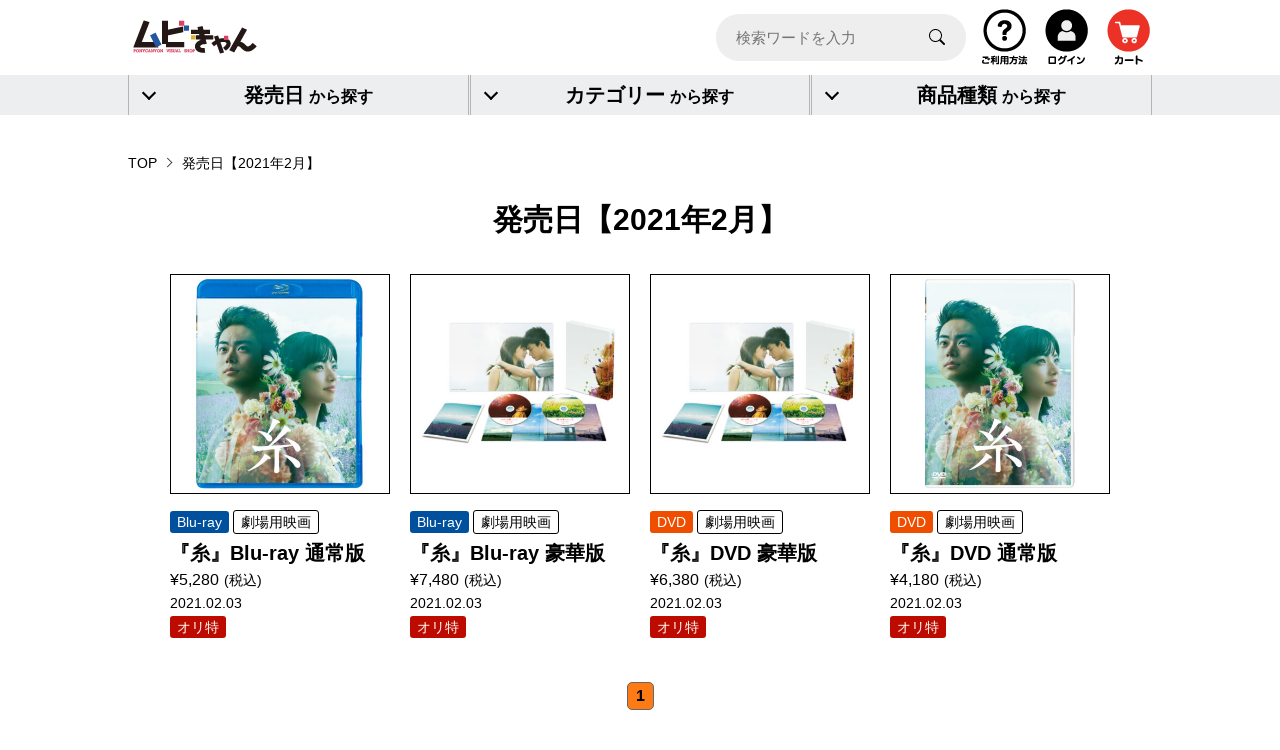

--- FILE ---
content_type: text/html; charset=UTF-8
request_url: https://moviecan.jp/products/release-date/2021-02/
body_size: 5498
content:
<!DOCTYPE html><html lang="ja"><head><meta charset="utf-8"><meta name="viewport" content="width=device-width, initial-scale=1"><link rel="apple-touch-icon" href="https://moviecan.jp/wp/wp-content/themes/shop/assets/image/common/webclip.png" /><link rel="apple-touch-icon-precomposed" href="https://moviecan.jp/wp/wp-content/themes/shop/assets/image/common/webclip.png" /><link rel="icon" type="image/vnd.microsoft.icon" href="https://moviecan.jp/wp/wp-content/themes/shop/assets/image/common/favicon.ico"><title>発売日【2021年2月】|ムビきゃん ポニーキャニオンビジュアルセレクトショップ</title><meta name="description" content="ポニーキャニオン公式サイト。ポニーキャニオンショッピングクラブ(PCSC）が運営するポニーキャニオンビジュアルセレクトショップです。主に映像・映画、ドラマ（国内・国外）、バラエティ等のPCSCオリジナル特典付きのブルーレイ・DVD商品をご紹介しています。今だけ、ここだけでしか入手できない様々な商品を取り揃えています。" /><link rel="canonical" href="https://moviecan.jp/products/release-date/2021-02/"><meta property="og:type" content="activity" /><meta name="og:site_name" content="ムビきゃん ポニーキャニオンビジュアルセレクトショップ" /><meta property="og:title" content="発売日【2021年2月】|ムビきゃん ポニーキャニオンビジュアルセレクトショップ" /><meta property="og:description" content="ポニーキャニオン公式サイト。ポニーキャニオンショッピングクラブ(PCSC）が運営するポニーキャニオンビジュアルセレクトショップです。主に映像・映画、ドラマ（国内・国外）、バラエティ等のPCSCオリジナル特典付きのブルーレイ・DVD商品をご紹介しています。今だけ、ここだけでしか入手できない様々な商品を取り揃えています。" /><meta property="og:image" content="https://moviecan.jp/wp/wp-content/themes/shop/assets/image/common/og_img.jpg" /><meta name="twitter:card" content="summary" /><meta name="twitter:site" content="@ponycanyon" /> <!-- CSS --><link rel="preconnect" href="https://fonts.googleapis.com"><link rel="preconnect" href="https://fonts.gstatic.com" crossorigin><link rel="stylesheet" href="https://fonts.googleapis.com/css2?family=Hammersmith+One&display=swap"><link rel="stylesheet" href="https://cdn.jsdelivr.net/npm/owl.carousel@2.3.4/dist/assets/owl.carousel.min.css"><link rel="stylesheet" href="https://cdn.jsdelivr.net/npm/owl.carousel@2.3.4/dist/assets/owl.theme.default.min.css"><link rel="stylesheet" href="https://cdn.jsdelivr.net/npm/magnific-popup@1.1.0/dist/magnific-popup.min.css"><link rel="stylesheet" href="https://moviecan.jp/wp/wp-content/themes/shop/assets/css/common.min.css"><link rel="stylesheet" href="https://moviecan.jp/wp/wp-content/themes/shop/assets/css/product.min.css"> <!-- Google Tag Manager --> <script>(function(w,d,s,l,i){w[l]=w[l]||[];w[l].push({'gtm.start':
        new Date().getTime(),event:'gtm.js'});var f=d.getElementsByTagName(s)[0],
        j=d.createElement(s),dl=l!='dataLayer'?'&l='+l:'';j.async=true;j.src=
        'https://www.googletagmanager.com/gtm.js?id='+i+dl;f.parentNode.insertBefore(j,f);
        })(window,document,'script','dataLayer','GTM-KCSCRRGH');</script> <!-- End Google Tag Manager --><style id='global-styles-inline-css' type='text/css'>:root{--wp--preset--aspect-ratio--square: 1;--wp--preset--aspect-ratio--4-3: 4/3;--wp--preset--aspect-ratio--3-4: 3/4;--wp--preset--aspect-ratio--3-2: 3/2;--wp--preset--aspect-ratio--2-3: 2/3;--wp--preset--aspect-ratio--16-9: 16/9;--wp--preset--aspect-ratio--9-16: 9/16;--wp--preset--color--black: #000000;--wp--preset--color--cyan-bluish-gray: #abb8c3;--wp--preset--color--white: #ffffff;--wp--preset--color--pale-pink: #f78da7;--wp--preset--color--vivid-red: #cf2e2e;--wp--preset--color--luminous-vivid-orange: #ff6900;--wp--preset--color--luminous-vivid-amber: #fcb900;--wp--preset--color--light-green-cyan: #7bdcb5;--wp--preset--color--vivid-green-cyan: #00d084;--wp--preset--color--pale-cyan-blue: #8ed1fc;--wp--preset--color--vivid-cyan-blue: #0693e3;--wp--preset--color--vivid-purple: #9b51e0;--wp--preset--gradient--vivid-cyan-blue-to-vivid-purple: linear-gradient(135deg,rgb(6,147,227) 0%,rgb(155,81,224) 100%);--wp--preset--gradient--light-green-cyan-to-vivid-green-cyan: linear-gradient(135deg,rgb(122,220,180) 0%,rgb(0,208,130) 100%);--wp--preset--gradient--luminous-vivid-amber-to-luminous-vivid-orange: linear-gradient(135deg,rgb(252,185,0) 0%,rgb(255,105,0) 100%);--wp--preset--gradient--luminous-vivid-orange-to-vivid-red: linear-gradient(135deg,rgb(255,105,0) 0%,rgb(207,46,46) 100%);--wp--preset--gradient--very-light-gray-to-cyan-bluish-gray: linear-gradient(135deg,rgb(238,238,238) 0%,rgb(169,184,195) 100%);--wp--preset--gradient--cool-to-warm-spectrum: linear-gradient(135deg,rgb(74,234,220) 0%,rgb(151,120,209) 20%,rgb(207,42,186) 40%,rgb(238,44,130) 60%,rgb(251,105,98) 80%,rgb(254,248,76) 100%);--wp--preset--gradient--blush-light-purple: linear-gradient(135deg,rgb(255,206,236) 0%,rgb(152,150,240) 100%);--wp--preset--gradient--blush-bordeaux: linear-gradient(135deg,rgb(254,205,165) 0%,rgb(254,45,45) 50%,rgb(107,0,62) 100%);--wp--preset--gradient--luminous-dusk: linear-gradient(135deg,rgb(255,203,112) 0%,rgb(199,81,192) 50%,rgb(65,88,208) 100%);--wp--preset--gradient--pale-ocean: linear-gradient(135deg,rgb(255,245,203) 0%,rgb(182,227,212) 50%,rgb(51,167,181) 100%);--wp--preset--gradient--electric-grass: linear-gradient(135deg,rgb(202,248,128) 0%,rgb(113,206,126) 100%);--wp--preset--gradient--midnight: linear-gradient(135deg,rgb(2,3,129) 0%,rgb(40,116,252) 100%);--wp--preset--font-size--small: 13px;--wp--preset--font-size--medium: 20px;--wp--preset--font-size--large: 36px;--wp--preset--font-size--x-large: 42px;--wp--preset--spacing--20: 0.44rem;--wp--preset--spacing--30: 0.67rem;--wp--preset--spacing--40: 1rem;--wp--preset--spacing--50: 1.5rem;--wp--preset--spacing--60: 2.25rem;--wp--preset--spacing--70: 3.38rem;--wp--preset--spacing--80: 5.06rem;--wp--preset--shadow--natural: 6px 6px 9px rgba(0, 0, 0, 0.2);--wp--preset--shadow--deep: 12px 12px 50px rgba(0, 0, 0, 0.4);--wp--preset--shadow--sharp: 6px 6px 0px rgba(0, 0, 0, 0.2);--wp--preset--shadow--outlined: 6px 6px 0px -3px rgb(255, 255, 255), 6px 6px rgb(0, 0, 0);--wp--preset--shadow--crisp: 6px 6px 0px rgb(0, 0, 0);}:where(.is-layout-flex){gap: 0.5em;}:where(.is-layout-grid){gap: 0.5em;}body .is-layout-flex{display: flex;}.is-layout-flex{flex-wrap: wrap;align-items: center;}.is-layout-flex > :is(*, div){margin: 0;}body .is-layout-grid{display: grid;}.is-layout-grid > :is(*, div){margin: 0;}:where(.wp-block-columns.is-layout-flex){gap: 2em;}:where(.wp-block-columns.is-layout-grid){gap: 2em;}:where(.wp-block-post-template.is-layout-flex){gap: 1.25em;}:where(.wp-block-post-template.is-layout-grid){gap: 1.25em;}.has-black-color{color: var(--wp--preset--color--black) !important;}.has-cyan-bluish-gray-color{color: var(--wp--preset--color--cyan-bluish-gray) !important;}.has-white-color{color: var(--wp--preset--color--white) !important;}.has-pale-pink-color{color: var(--wp--preset--color--pale-pink) !important;}.has-vivid-red-color{color: var(--wp--preset--color--vivid-red) !important;}.has-luminous-vivid-orange-color{color: var(--wp--preset--color--luminous-vivid-orange) !important;}.has-luminous-vivid-amber-color{color: var(--wp--preset--color--luminous-vivid-amber) !important;}.has-light-green-cyan-color{color: var(--wp--preset--color--light-green-cyan) !important;}.has-vivid-green-cyan-color{color: var(--wp--preset--color--vivid-green-cyan) !important;}.has-pale-cyan-blue-color{color: var(--wp--preset--color--pale-cyan-blue) !important;}.has-vivid-cyan-blue-color{color: var(--wp--preset--color--vivid-cyan-blue) !important;}.has-vivid-purple-color{color: var(--wp--preset--color--vivid-purple) !important;}.has-black-background-color{background-color: var(--wp--preset--color--black) !important;}.has-cyan-bluish-gray-background-color{background-color: var(--wp--preset--color--cyan-bluish-gray) !important;}.has-white-background-color{background-color: var(--wp--preset--color--white) !important;}.has-pale-pink-background-color{background-color: var(--wp--preset--color--pale-pink) !important;}.has-vivid-red-background-color{background-color: var(--wp--preset--color--vivid-red) !important;}.has-luminous-vivid-orange-background-color{background-color: var(--wp--preset--color--luminous-vivid-orange) !important;}.has-luminous-vivid-amber-background-color{background-color: var(--wp--preset--color--luminous-vivid-amber) !important;}.has-light-green-cyan-background-color{background-color: var(--wp--preset--color--light-green-cyan) !important;}.has-vivid-green-cyan-background-color{background-color: var(--wp--preset--color--vivid-green-cyan) !important;}.has-pale-cyan-blue-background-color{background-color: var(--wp--preset--color--pale-cyan-blue) !important;}.has-vivid-cyan-blue-background-color{background-color: var(--wp--preset--color--vivid-cyan-blue) !important;}.has-vivid-purple-background-color{background-color: var(--wp--preset--color--vivid-purple) !important;}.has-black-border-color{border-color: var(--wp--preset--color--black) !important;}.has-cyan-bluish-gray-border-color{border-color: var(--wp--preset--color--cyan-bluish-gray) !important;}.has-white-border-color{border-color: var(--wp--preset--color--white) !important;}.has-pale-pink-border-color{border-color: var(--wp--preset--color--pale-pink) !important;}.has-vivid-red-border-color{border-color: var(--wp--preset--color--vivid-red) !important;}.has-luminous-vivid-orange-border-color{border-color: var(--wp--preset--color--luminous-vivid-orange) !important;}.has-luminous-vivid-amber-border-color{border-color: var(--wp--preset--color--luminous-vivid-amber) !important;}.has-light-green-cyan-border-color{border-color: var(--wp--preset--color--light-green-cyan) !important;}.has-vivid-green-cyan-border-color{border-color: var(--wp--preset--color--vivid-green-cyan) !important;}.has-pale-cyan-blue-border-color{border-color: var(--wp--preset--color--pale-cyan-blue) !important;}.has-vivid-cyan-blue-border-color{border-color: var(--wp--preset--color--vivid-cyan-blue) !important;}.has-vivid-purple-border-color{border-color: var(--wp--preset--color--vivid-purple) !important;}.has-vivid-cyan-blue-to-vivid-purple-gradient-background{background: var(--wp--preset--gradient--vivid-cyan-blue-to-vivid-purple) !important;}.has-light-green-cyan-to-vivid-green-cyan-gradient-background{background: var(--wp--preset--gradient--light-green-cyan-to-vivid-green-cyan) !important;}.has-luminous-vivid-amber-to-luminous-vivid-orange-gradient-background{background: var(--wp--preset--gradient--luminous-vivid-amber-to-luminous-vivid-orange) !important;}.has-luminous-vivid-orange-to-vivid-red-gradient-background{background: var(--wp--preset--gradient--luminous-vivid-orange-to-vivid-red) !important;}.has-very-light-gray-to-cyan-bluish-gray-gradient-background{background: var(--wp--preset--gradient--very-light-gray-to-cyan-bluish-gray) !important;}.has-cool-to-warm-spectrum-gradient-background{background: var(--wp--preset--gradient--cool-to-warm-spectrum) !important;}.has-blush-light-purple-gradient-background{background: var(--wp--preset--gradient--blush-light-purple) !important;}.has-blush-bordeaux-gradient-background{background: var(--wp--preset--gradient--blush-bordeaux) !important;}.has-luminous-dusk-gradient-background{background: var(--wp--preset--gradient--luminous-dusk) !important;}.has-pale-ocean-gradient-background{background: var(--wp--preset--gradient--pale-ocean) !important;}.has-electric-grass-gradient-background{background: var(--wp--preset--gradient--electric-grass) !important;}.has-midnight-gradient-background{background: var(--wp--preset--gradient--midnight) !important;}.has-small-font-size{font-size: var(--wp--preset--font-size--small) !important;}.has-medium-font-size{font-size: var(--wp--preset--font-size--medium) !important;}.has-large-font-size{font-size: var(--wp--preset--font-size--large) !important;}.has-x-large-font-size{font-size: var(--wp--preset--font-size--x-large) !important;}
/*# sourceURL=global-styles-inline-css */</style></head><body> <!-- Google Tag Manager (noscript) --> <noscript><iframe src="https://www.googletagmanager.com/ns.html?id=GTM-KCSCRRGH" height="0" width="0" style="display:none;visibility:hidden"></iframe></noscript> <!-- End Google Tag Manager (noscript) --><header><div class="header_contents"><div class="logo"><a href="https://moviecan.jp/"><img src="https://moviecan.jp/wp/wp-content/themes/shop/assets/image/common/icon_title.png" alt="ムビきゃん"></a></div><div class="menu"><ul class="nav_list"><li class="pc_search"><form class="input_search" action="https://moviecan.jp/search/" method="get"> <input class="input_search_box" name="kw" type="text" placeholder="検索ワードを入力" value=""/> <button type="submit" class="input_search_btn"><img src="https://moviecan.jp/wp/wp-content/themes/shop/assets/image/common/search.svg"></button></form></li><li><a href="https://ps.ponycanyon.co.jp/" target="_blank"><img src="https://moviecan.jp/wp/wp-content/themes/shop/assets/image/common/use.png" alt="ご利用方法"></a></li><li><a href="https://mypage.ps.ponycanyon.co.jp/" target="_blank"><img src="https://moviecan.jp/wp/wp-content/themes/shop/assets/image/common/login.png" alt="ログイン"></a></li><li><a href="https://shopweb.ponycanyon.co.jp/cgi-cst/PCSCW01/PCSCW.pl?TRGID=PCSCW0103&CMD=DSP&SYSKBN=Z37" target="moviecan"><img src="https://moviecan.jp/wp/wp-content/themes/shop/assets/image/common/cart.png" alt="カートを見る"></a></li><li class="search_btn"><img src="https://moviecan.jp/wp/wp-content/themes/shop/assets/image/common/search.png" alt="検索"></li></ul></div><!-- .menu END --></div><!-- .header_contents END --><nav><div class="nav_toggle"> <span></span> <span></span></div><!-- .nav_toggle END --><div class="search_menu"><ul class="search_list"><li class="sp_search"><form class="input_search" action="https://moviecan.jp/search/" method="get"> <input class="input_search_box" name="kw" type="text" placeholder="検索ワードを入力" value=""/> <button type="submit" class="input_search_btn"><img src="https://moviecan.jp/wp/wp-content/themes/shop/assets/image/common/search.svg"></button></form></li><li class="search_li"><h3 class="arrow acd_toggle"><p class="btn_open">発売日<span>から探す</span></p><p class="btn_close">閉じる</p></h3><div class="sub_menu"><div class="search_select_box"><p class="title">発売日</p><ul class="search_select"><li><a href="https://moviecan.jp/products/release-date/2026-06/"><h4>2026年6月</h4></a></li><li><a href="https://moviecan.jp/products/release-date/2026-05/"><h4>2026年5月</h4></a></li><li><a href="https://moviecan.jp/products/release-date/2026-04/"><h4>2026年4月</h4></a></li><li><a href="https://moviecan.jp/products/release-date/2026-03/"><h4>2026年3月</h4></a></li><li><a href="https://moviecan.jp/products/release-date/2026-01/"><h4>2026年1月</h4></a></li><li><a href="https://moviecan.jp/products/release-date/2026-02/"><h4>2026年2月</h4></a></li><li><a href="https://moviecan.jp/products/release-date/2025-12/"><h4>2025年12月</h4></a></li><li><a href="https://moviecan.jp/products/release-date/2025-11/"><h4>2025年11月</h4></a></li><li><a href="https://moviecan.jp/products/release-date/2025-10/"><h4>2025年10月</h4></a></li><li><a href="https://moviecan.jp/products/release-date/2025-09/"><h4>2025年9月</h4></a></li><li><a href="https://moviecan.jp/products/release-date/2025-08/"><h4>2025年8月</h4></a></li><li><a href="https://moviecan.jp/products/release-date/2025-07/"><h4>2025年7月</h4></a></li><li><a href="https://moviecan.jp/products/release-date/2025%e5%b9%b45%e6%9c%88/"><h4>2025年5月</h4></a></li><li><a href="https://moviecan.jp/products/release-date/2025%e5%b9%b43%e6%9c%88/"><h4>2025年3月</h4></a></li><li><a href="https://moviecan.jp/products/release-date/2025-02/"><h4>2025年2月</h4></a></li><li><a href="https://moviecan.jp/products/release-date/2024-12/"><h4>2024年12月</h4></a></li><li><a href="https://moviecan.jp/products/release-date/2025-01/"><h4>2025年1月</h4></a></li><li><a href="https://moviecan.jp/products/release-date/2024-10/"><h4>2024年10月</h4></a></li><li><a href="https://moviecan.jp/products/release-date/2024-11/"><h4>2024年11月</h4></a></li><li><a href="https://moviecan.jp/products/release-date/2024-09/"><h4>2024年9月</h4></a></li><li><a href="https://moviecan.jp/products/release-date/2024-07/"><h4>2024年7月</h4></a></li><li><a href="https://moviecan.jp/products/release-date/2024%ef%bc%8d08/"><h4>2024年8月</h4></a></li><li><a href="https://moviecan.jp/products/release-date/2024-04/"><h4>2024年4月</h4></a></li><li><a href="https://moviecan.jp/products/release-date/2024-06/"><h4>2024年6月</h4></a></li><li><a href="https://moviecan.jp/products/release-date/2024-03/"><h4>2024年3月</h4></a></li><li><a href="https://moviecan.jp/products/release-date/2024-02/"><h4>2024年2月</h4></a></li><li><a href="https://moviecan.jp/products/release-date/2023-12/"><h4>2023年12月</h4></a></li><li><a href="https://moviecan.jp/products/release-date/2023-11/"><h4>2023年11月</h4></a></li><li><a href="https://moviecan.jp/products/release-date/2023-09/"><h4>2023年9月</h4></a></li><li><a href="https://moviecan.jp/products/release-date/2023-08/"><h4>2023年8月</h4></a></li><li><a href="https://moviecan.jp/products/release-date/2023-07/"><h4>2023年7月</h4></a></li><li><a href="https://moviecan.jp/products/release-date/2023-06/"><h4>2023年6月</h4></a></li><li><a href="https://moviecan.jp/products/release-date/2023-05/"><h4>2023年5月</h4></a></li><li><a href="https://moviecan.jp/products/release-date/2023-03/"><h4>2023年3月</h4></a></li><li><a href="https://moviecan.jp/products/release-date/2022-12/"><h4>2022年12月</h4></a></li><li><a href="https://moviecan.jp/products/release-date/2022-09/"><h4>2022年9月</h4></a></li><li><a href="https://moviecan.jp/products/release-date/2022-07/"><h4>2022年7月</h4></a></li><li><a href="https://moviecan.jp/products/release-date/2022-06/"><h4>2022年6月</h4></a></li><li><a href="https://moviecan.jp/products/release-date/2022-05/"><h4>2022年5月</h4></a></li><li><a href="https://moviecan.jp/products/release-date/2022-04/"><h4>2022年4月</h4></a></li><li><a href="https://moviecan.jp/products/release-date/2022-03/"><h4>2022年3月</h4></a></li><li><a href="https://moviecan.jp/products/release-date/2021-11/"><h4>2021年11月</h4></a></li><li><a href="https://moviecan.jp/products/release-date/2021-10/"><h4>2021年10月</h4></a></li><li><a href="https://moviecan.jp/products/release-date/2021-09/"><h4>2021年9月</h4></a></li><li><a href="https://moviecan.jp/products/release-date/2021-08/"><h4>2021年8月</h4></a></li><li><a href="https://moviecan.jp/products/release-date/2021-07/"><h4>2021年7月</h4></a></li><li><a href="https://moviecan.jp/products/release-date/2021-06/"><h4>2021年6月</h4></a></li><li><a href="https://moviecan.jp/products/release-date/2021-05/"><h4>2021年5月</h4></a></li><li><a href="https://moviecan.jp/products/release-date/2021-04/"><h4>2021年4月</h4></a></li><li><a href="https://moviecan.jp/products/release-date/2021-03/"><h4>2021年3月</h4></a></li><li><a href="https://moviecan.jp/products/release-date/2021-02/"><h4>2021年2月</h4></a></li><li><a href="https://moviecan.jp/products/release-date/2021-01/"><h4>2021年1月</h4></a></li><li><a href="https://moviecan.jp/products/release-date/2020-12/"><h4>2020年12月</h4></a></li><li><a href="https://moviecan.jp/products/release-date/2020-10/"><h4>2020年10月</h4></a></li><li><a href="https://moviecan.jp/products/release-date/2020-08/"><h4>2020年8月</h4></a></li><li><a href="https://moviecan.jp/products/release-date/2020-06/"><h4>2020年6月</h4></a></li><li><a href="https://moviecan.jp/products/release-date/2020-05/"><h4>2020年5月</h4></a></li><li><a href="https://moviecan.jp/products/release-date/2020-04/"><h4>2020年4月</h4></a></li><li><a href="https://moviecan.jp/products/release-date/2020-03/"><h4>2020年3月</h4></a></li><li><a href="https://moviecan.jp/products/release-date/2020-01/"><h4>2020年1月</h4></a></li><li><a href="https://moviecan.jp/products/release-date/2019-10/"><h4>2019年10月</h4></a></li><li><a href="https://moviecan.jp/products/release-date/2019-08/"><h4>2019年8月</h4></a></li><li><a href="https://moviecan.jp/products/release-date/2019-05/"><h4>2019年5月</h4></a></li><li><a href="https://moviecan.jp/products/release-date/2019-04/"><h4>2019年4月</h4></a></li><li><a href="https://moviecan.jp/products/release-date/2019-03/"><h4>2019年3月</h4></a></li><li><a href="https://moviecan.jp/products/release-date/2019-02/"><h4>2019年2月</h4></a></li><li><a href="https://moviecan.jp/products/release-date/2019-01/"><h4>2019年1月</h4></a></li><li><a href="https://moviecan.jp/products/release-date/2018-11/"><h4>2018年11月</h4></a></li><li><a href="https://moviecan.jp/products/release-date/2018-10/"><h4>2018年10月</h4></a></li><li><a href="https://moviecan.jp/products/release-date/2018-09/"><h4>2018年9月</h4></a></li><li><a href="https://moviecan.jp/products/release-date/2018-08/"><h4>2018年8月</h4></a></li><li><a href="https://moviecan.jp/products/release-date/2018-07/"><h4>2018年7月</h4></a></li><li><a href="https://moviecan.jp/products/release-date/2018-06/"><h4>2018年6月</h4></a></li><li><a href="https://moviecan.jp/products/release-date/2018-02/"><h4>2018年2月</h4></a></li><li><a href="https://moviecan.jp/products/release-date/2018-01/"><h4>2018年1月</h4></a></li><li><a href="https://moviecan.jp/products/release-date/2017-12-before/"><h4>2017年12月以前</h4></a></li></ul></div><!-- .search_select_box --></div><!-- .sub_menu END --></li><li class="search_li"><h3 class="arrow acd_toggle"><p class="btn_open">カテゴリー<span>から探す</span></p><p class="btn_close">閉じる</p></h3><div class="sub_menu"><div class="search_select_box"><p class="title">カテゴリー</p><ul class="search_select"><li><a href="https://moviecan.jp/products/categorys/%e9%9f%b3%e6%a5%bd/"><h4>音楽</h4></a></li><li><a href="https://moviecan.jp/products/categorys/theatrical-movie/"><h4>劇場用映画</h4></a></li><li><a href="https://moviecan.jp/products/categorys/tv/"><h4>テレビ・アニメ・キッズ等</h4></a></li><li><a href="https://moviecan.jp/products/categorys/japanese-movie/"><h4>邦画</h4></a></li><li><a href="https://moviecan.jp/products/categorys/western-painting/"><h4>洋画</h4></a></li><li><a href="https://moviecan.jp/products/categorys/drama-domestic/"><h4>ドラマ(国内)</h4></a></li><li><a href="https://moviecan.jp/products/categorys/drama-foreign-country/"><h4>ドラマ(海外)</h4></a></li><li><a href="https://moviecan.jp/products/categorys/variety/"><h4>バラエティ</h4></a></li><li><a href="https://moviecan.jp/products/categorys/sports/"><h4>スポーツ</h4></a></li><li><a href="https://moviecan.jp/products/categorys/documentary/"><h4>ドキュメンタリー</h4></a></li><li><a href="https://moviecan.jp/products/categorys/photo-album/"><h4>写真集</h4></a></li><li><a href="https://moviecan.jp/products/categorys/new/"><h4>NEW</h4></a></li><li><a href="https://moviecan.jp/products/categorys/ohter/"><h4>その他</h4></a></li></ul></div><!-- .search_select_box --></div><!-- .sub_menu END --></li><li class="search_li"><h3 class="arrow acd_toggle"><p class="btn_open">商品種類<span>から探す</span></p><p class="btn_close">閉じる</p></h3><div class="sub_menu"><div class="search_select_box"><p class="title">商品種類</p><ul class="search_select"><li><a href="https://moviecan.jp/products/type/%e3%82%b0%e3%83%83%e3%82%ba/"><h4>グッズ</h4></a></li><li><a href="https://moviecan.jp/products/type/dvd/"><h4>DVD</h4></a></li><li><a href="https://moviecan.jp/products/type/blu-ray/"><h4>Blu-ray</h4></a></li><li><a href="https://moviecan.jp/products/type/4k/"><h4>4K ULTRA HD</h4></a></li><li><a href="https://moviecan.jp/products/type/cd/"><h4>CD</h4></a></li><li><a href="https://moviecan.jp/products/type/photo-album-type/"><h4>写真集</h4></a></li></ul></div><!-- .search_select_box --></div><!-- .sub_menu END --></li></ul><!-- .search_list END --></div><!-- .menu END --></nav></header><main><section class="first_section bread_crumbs"><div class="frame_box"><ul><li><a href="https://moviecan.jp/">TOP</a></li><li>発売日【2021年2月】</li></ul></div><!-- .frame_box END --></section><!-- .first_section END --><section id="product"><div class="frame_box"><h2>発売日【2021年2月】</h2><div class="product_list"> <a class="product_box" href="https://moviecan.jp/product/892/" ><div class="jacket_box"><div class="jacket"> <picture class="image lazy"> <source class="image lazy" media="(max-width: 480px)" srcset="https://moviecan.jp/wp/wp-content/uploads/2023/02/202000001151_002_0_1-166x205.jpg"> <source class="image lazy" media="(min-width: 481px)" srcset="https://moviecan.jp/wp/wp-content/uploads/2023/02/202000001151_002_0_1-324x400.jpg"> <img  class="image lazy" src="[data-uri]" alt="『糸』Blu-ray 通常版"> </picture></div><!-- .jacket END --></div><!-- .jacket_box END --><h3><p> <span class="type opus_type_0140">Blu-ray</span> <span class="type cat">劇場用映画</span></p><p class="sale_title">『糸』Blu-ray 通常版</p><p class="price">&yen;5,280<span>(税込)</span></p><p class="date">2021.02.03</p> <span class="type gift">オリ特</span></h3> </a><!-- .product_box END--> <a class="product_box" href="https://moviecan.jp/product/898/" ><div class="jacket_box"><div class="jacket"> <picture class="image lazy"> <source class="image lazy" media="(max-width: 480px)" srcset="https://moviecan.jp/wp/wp-content/uploads/2023/02/202000001151_001_0_1-205x146.jpg"> <source class="image lazy" media="(min-width: 481px)" srcset="https://moviecan.jp/wp/wp-content/uploads/2023/02/202000001151_001_0_1-400x285.jpg"> <img  class="image lazy" src="[data-uri]" alt="『糸』Blu-ray 豪華版"> </picture></div><!-- .jacket END --></div><!-- .jacket_box END --><h3><p> <span class="type opus_type_0140">Blu-ray</span> <span class="type cat">劇場用映画</span></p><p class="sale_title">『糸』Blu-ray 豪華版</p><p class="price">&yen;7,480<span>(税込)</span></p><p class="date">2021.02.03</p> <span class="type gift">オリ特</span></h3> </a><!-- .product_box END--> <a class="product_box" href="https://moviecan.jp/product/894/" ><div class="jacket_box"><div class="jacket"> <picture class="image lazy"> <source class="image lazy" media="(max-width: 480px)" srcset="https://moviecan.jp/wp/wp-content/uploads/2023/02/202000001151_003_0_1-205x146.jpg"> <source class="image lazy" media="(min-width: 481px)" srcset="https://moviecan.jp/wp/wp-content/uploads/2023/02/202000001151_003_0_1-400x285.jpg"> <img  class="image lazy" src="[data-uri]" alt="『糸』DVD 豪華版"> </picture></div><!-- .jacket END --></div><!-- .jacket_box END --><h3><p> <span class="type opus_type_0100">DVD</span> <span class="type cat">劇場用映画</span></p><p class="sale_title">『糸』DVD 豪華版</p><p class="price">&yen;6,380<span>(税込)</span></p><p class="date">2021.02.03</p> <span class="type gift">オリ特</span></h3> </a><!-- .product_box END--> <a class="product_box" href="https://moviecan.jp/product/896/" ><div class="jacket_box"><div class="jacket"> <picture class="image lazy"> <source class="image lazy" media="(max-width: 480px)" srcset="https://moviecan.jp/wp/wp-content/uploads/2023/02/202000001151_004_0_1-150x205.jpg"> <source class="image lazy" media="(min-width: 481px)" srcset="https://moviecan.jp/wp/wp-content/uploads/2023/02/202000001151_004_0_1-293x400.jpg"> <img  class="image lazy" src="[data-uri]" alt="『糸』DVD 通常版"> </picture></div><!-- .jacket END --></div><!-- .jacket_box END --><h3><p> <span class="type opus_type_0100">DVD</span> <span class="type cat">劇場用映画</span></p><p class="sale_title">『糸』DVD 通常版</p><p class="price">&yen;4,180<span>(税込)</span></p><p class="date">2021.02.03</p> <span class="type gift">オリ特</span></h3> </a><!-- .product_box END--></div><!-- .product_list END --><div class="pagination"><span class="current pager">1</span></div></div><!-- .frame_box END --></section><!-- #product END --></main><footer class="back_color"><ul class="link"><li><a href="https://moviecan.jp/sitemap/">サイトマップ</a></li><li><a href="https://ps.ponycanyon.co.jp/" target="_blank">ご利用方法</a></li><li><a href="https://www.ponycanyon.co.jp/privacy_policy" target="_blank">個人情報の取り扱い</a></li><li><a href="http://ps.ponycanyon.co.jp/help/mail" target="_blank">ムビきゃんに関するお問い合わせ</a></li><li><a href="https://company.ponycanyon.co.jp/profile" target="_blank">会社概要</a></li><li><a href="https://www.ponycanyon.co.jp/" target="_blank">ポニーキャニオン公式サイト</a></li></ul><p>Ⓒ PONY CANYON INC.</p></footer><div class="page-top"><a href="#"><p class="top arrow"></p></a></div> <script type="speculationrules">{"prefetch":[{"source":"document","where":{"and":[{"href_matches":"/*"},{"not":{"href_matches":["/wp/wp-*.php","/wp/wp-admin/*","/wp/wp-content/uploads/*","/wp/wp-content/*","/wp/wp-content/plugins/*","/wp/wp-content/themes/shop/*","/*\\?(.+)"]}},{"not":{"selector_matches":"a[rel~=\"nofollow\"]"}},{"not":{"selector_matches":".no-prefetch, .no-prefetch a"}}]},"eagerness":"conservative"}]}</script> <!-- Plugin --> <script src="https://cdnjs.cloudflare.com/ajax/libs/trunk8/1.3.3/trunk8.min.js" defer></script> <!-- custom js--> <script src="https://ajax.aspnetcdn.com/ajax/jQuery/jquery-3.6.0.min.js"></script> <script src="https://cdn.jsdelivr.net/npm/owl.carousel@2.3.4/dist/owl.carousel.min.js"></script> <script src="https://cdn.jsdelivr.net/npm/lazyload@2.0.0-rc.2/lazyload.min.js"></script> <script src="https://cdn.jsdelivr.net/npm/magnific-popup@1.1.0/dist/jquery.magnific-popup.min.js" defer></script> <!-- custom js--> <script src="https://moviecan.jp/wp/wp-content/themes/shop/assets/js/common.min.js" defer></script> </body></html>

--- FILE ---
content_type: text/css
request_url: https://moviecan.jp/wp/wp-content/themes/shop/assets/css/common.min.css
body_size: 3203
content:
@charset "utf-8";html,body,div,span,object,iframe,h1,h2,h3,h4,h5,h6,p,blockquote,pre,a,cite,img,strong,i,dl,dt,dd,ol,ul,li,form,label,table,tbody,thead,tr,th,td,article,embed,figure,figcaption,footer,header,hgroup,nav,section,audio,video{margin:0;padding:0;border:0;font:inherit;vertical-align:baseline}article,details,figcaption,figure,footer,header,hgroup,nav,section{display:block}body{line-height:1;word-wrap:break-word;overflow-wrap:break-word;word-break:break-all}ol,ul{list-style:none}blockquote,q{quotes:none}blockquote:before,blockquote:after,q:before,q:after{content:'';content:none}table{border-collapse:collapse;border-spacing:0}object{pointer-events:none}img{pointer-events:none}a{text-decoration:none;color:#000}*,*:before,*:after{box-sizing:border-box}html{-webkit-text-size-adjust:100%;-ms-text-size-adjust:100%;font-size:10px}body{font-family:"Hiragino Kaku Gothic Pro","Yu Gothic","YuGothic","-apple-system","BlinkMacSystemFont","Helvetica Neue","Arial","Meiryo","sans-serif";-webkit-font-smoothing:antialiased;-moz-osx-font-smoothing:grayscale;width:100%;text-align:center;background-color:#fff;color:#000}body.fixed{width:100%;height:100%;position:fixed;overflow:hidden}header{position:fixed;width:100%;top:0;background-color:#fff;z-index:130;transition:.3s}.header_contents{display:flex;justify-content:space-between;align-items:center;width:95%;max-width:1024px;height:75px;margin:0 auto}.logo{display:flex;align-items:center;width:100%;max-width:133px}.logo a{display:block}.logo img{width:100%;max-width:133px}.menu{display:flex;justify-content:flex-end;width:65%}.nav_list{display:flex;align-items:center}.nav_list li{margin-left:15px}.nav_list a{display:block;transition:all .2s ease-in-out}.nav_list a:hover{opacity:.5}.nav_list h3{font-size:2rem;font-weight:bold}.nav_list img{width:100%}.nav_list .search_btn{display:none}.scroll_list a{width:120px;padding-bottom:10px;border-bottom:solid 1px #000}.pc_search{display:block}.sp_search{display:none}.input_search{position:relative;margin:0 auto;width:250px;max-width:100%}.input_search_box{padding:15px 20px;width:100%;font-size:1.5rem;background:#eee;border-radius:25px;border:none}.input_search_btn{position:absolute;right:15px;top:30%;border:none;background:none;cursor:pointer;cursor:hand}.input_search_btn:hover{color:#fe7a15}nav{position:fixed;top:0;width:100%;z-index:140;transition:.3s}.search_menu{position:absolute;top:75px;right:0;left:0;margin:0 auto;background-color:#eceeef}.search_menu li a:hover{border-bottom:solid 1px}.search_list{display:flex;justify-content:space-between;align-items:center;margin:0 auto;width:95%;max-width:1024px}.search_list .search_li{width:33.3%;border-left:solid 1px #b4b4b4;border-right:solid 1px #b4b4b4}.search_list h3{padding:10px;background-color:#eceeef;font-size:2rem;font-weight:bold;transition:all .2s ease-in-out;cursor:pointer}@media all and (-ms-high-contrast:none){.search_list h3{padding-top:12px}}.search_list h3:hover{background-color:#d1d1d1}.search_list h3 p{margin-left:20px}.search_list h3 span{display:inline-block;padding-left:5px;font-size:1.6rem}.search_list h3 .btn_close{display:none}.search_list .arrow::before{top:13px;left:15px;border-top:2px solid #000;border-right:2px solid #000}.search_list .open h3{background-color:#d1d1d1}.search_list .open .arrow::before{top:17px;transform:rotate(-45deg)}.search_list .sub_menu{display:none;position:fixed;left:0;right:0;width:100%;height:100%;margin:0 auto;background-color:#eceeef;z-index:140}.search_select_box{width:95%;max-width:1024px;height:70vh;margin:0 auto;background-color:#fff;overflow-y:scroll}.search_select_box::-webkit-scrollbar{width:10px;background:#f1f1f1}.search_select_box::-webkit-scrollbar-thumb{background:#c1c1c1;border-radius:50px;height:50px}.search_select_box .title{margin:25px 23px 10px;padding-bottom:10px;border-bottom:solid 1px #666;font-size:1.8rem;font-weight:bold;text-align:left}.search_select{display:flex;flex-wrap:wrap;align-content:flex-start;padding:0 15px 15px}.search_select li{margin:8px;color:#000;font-size:1.8rem;font-weight:bold}.search_select li a{display:block;padding:5px 10px;border:solid 1px #666;border-radius:5px}@media all and (-ms-high-contrast:none){.search_select li a{padding-top:10px}}.search_select li a:hover{background-color:#fe7a15}.nav_toggle{display:none;position:absolute;top:22px;right:25px;width:22px;height:17px;padding:12px 7px 7px;cursor:pointer;z-index:150}.nav_toggle span{position:absolute;width:100%;height:3px;left:0;background-color:#666}.nav_toggle,.nav_toggle span{display:inline-block;box-sizing:border-box;transition:all .5s}.nav_toggle span:nth-child(1){top:0;opacity:0}.nav_toggle span:nth-child(2){bottom:0;opacity:0}.nav_toggle.active span:nth-of-type(1){transform:translateY(8px) rotate(-315deg);opacity:1}.nav_toggle.active span:nth-of-type(2){transform:translateY(-8px) rotate(315deg);opacity:1}.nav_toggle.active .search_btn{display:none}.arrow_flex_box{display:flex;align-items:center}.arrow{position:relative}.arrow_flex_box .arrow{position:relative;width:15px;min-width:15px;height:15px;margin-right:10px}.arrow::before{content:"";position:absolute;top:0;left:5px;width:10px;height:10px;border-top:2px solid #000;border-right:2px solid #000;transform:rotate(135deg)}.arrow_flex_box .arrow::before{top:2px;transform:rotate(45deg)}.arrow h3{margin-left:15px}.bread_crumbs ul{display:flex;flex-wrap:wrap}.bread_crumbs li{position:relative;margin:0 15px 10px 0;padding-right:10px;font-size:1.4rem;line-height:1.2}.bread_crumbs li:after{content:"";position:absolute;width:7px;height:7px;margin-top:4px;margin-left:7px;border-top:1px solid #333;border-right:1px solid #333;transform:rotate(45deg)}.bread_crumbs li:last-child:after{display:none}.bread_crumbs li a{color:#000;transition:all .2s ease-in-out}.bread_crumbs li a:hover{color:#f90;text-decoration:underline}section{padding-top:15px;width:100%;font-size:1.6rem;z-index:90}.first_section{margin-top:140px}.frame_box{width:95%;max-width:1024px;margin:0 auto;text-align:left}h2{margin-bottom:30px;font-size:3rem;font-weight:bold;text-align:center}.sub_box{margin:20px 0;padding-bottom:20px;border-bottom:dotted 1px #000}.sub_box:last-child{margin-bottom:0;border-bottom:none}.sub_title{width:100%;margin-bottom:10px;font-size:1.8rem;font-weight:bold;text-align:left;line-height:1.4}.lead_text{padding-bottom:15px;font-size:1.8rem;font-weight:bold;line-height:1.8}.text_box{padding-top:15px;border-bottom:solid 1px #a9a7a7}.text{padding-bottom:15px;line-height:1.6}.fas{transform:rotate(90deg)}.detail_box{width:50%;margin-left:15px}.detail{font-weight:bold;word-break:break-all;line-height:1.4}.detail p{margin-bottom:5px}.detail p:last-child{margin-bottom:0}.detail p,.circle{position:relative;font-weight:bold;word-break:break-all;line-height:1.4}.detail p::before,.circle::before{content:"●";position:absolute;top:0;left:0;color:#d1d1d1;font-size:1.6rem;vertical-align:middle}.detail span,.circle span{display:block;margin-left:20px}.popup_detail{position:relative;width:95%;max-width:900px;margin:40px auto;padding:15px;border:solid 2px #fe7a15;border-radius:15px;background-color:#fff;font-size:1.6rem}.mfp-bg{transition:all .15s ease-out}.mfp-bg.mfp-removing{opacity:0}.mfp-wrap .mfp-content{opacity:0;transition:all .15s ease-out}.mfp-wrap.mfp-ready .mfp-content{opacity:1}.mfp-wrap.mfp-removing .mfp-content{opacity:0}.mfp-close{top:-40px;color:#fff !important;cursor:pointer}.mfp-close:active{top:-40px}.mfp-title{color:#000;font-weight:bold}.btn{display:flex;align-items:center;justify-content:center;flex-wrap:wrap;cursor:pointer;width:95%;max-width:400px;margin:0 auto 20px;padding:5px;border-radius:5px;border:solid 2px #ec3227;background-color:#ec3227;color:#fff;font-size:2rem;font-weight:bold;text-align:center;transition:all .2s ease-in-out}@media all and (-ms-high-contrast:none){.btn{padding-top:8px}}.btn:hover{color:#ec3227;border-radius:5px;background-color:#fff}.yellow_btn{border:solid 2px #fe7a15;background-color:#fe7a15;color:#000}.yellow_btn:hover{color:#000}.black_btn{border:solid 2px #000;background-color:#000}.black_btn:hover{color:#000}.glay_btn{border:solid 2px #666;background-color:#666}.glay_btn:hover{color:#666}.btn_flex_cont{display:flex;flex-wrap:wrap;margin-bottom:40px}.btn_flex_cont a{display:block;margin:10px 8px}.btn_flex_cont .btn{width:100%;max-width:205px;font-size:1.6rem;line-height:1.2}.btn_flex_cont img{width:100%}.more_btn{width:100%;max-width:150px;margin:15px auto;border:solid 1px #ec3227;background-color:#fff;color:#ec3227;font-size:1.6rem;line-height:1.2}.more_btn:hover{border:solid 1px #666;color:#666}.info_link{display:block;width:95%;margin:20px auto 0;color:#003fb3;line-height:1.4;transition:all .2s ease-in-out}.info_link:hover{text-decoration:underline}#special{padding-bottom:20px}#special .frame_box{padding-top:10px}.special_list{display:flex;flex-wrap:wrap;justify-content:space-around}.special_list a{display:block;width:48%;max-width:460px;margin:10px;transition:all .2s ease-in-out}.special_list a:hover{opacity:.7}.special_list img{width:100%}.special_list .date{margin:10px 0 5px;font-weight:bold}.share{margin-bottom:7px;font-size:1.4rem;font-weight:bold;text-align:center}.sns_share{display:flex;padding-bottom:10px;justify-content:center}.sns_share li{margin-left:15px}.sns_share li:first-child{margin-left:0}.sns_share a{display:block;transition:all .2s ease-in-out}.sns_share a:hover{opacity:.7}.sns_share img{width:100%;max-width:35px}.pagination{display:flex;flex-wrap:wrap;justify-content:center;margin-top:15px;line-height:1}.pagination a,.pagination span{display:block;margin:8px;padding:5px 8px;border-radius:5px;border:solid 1px #666;color:#666;font-weight:bold;transition:all .2s ease-in-out}@media all and (-ms-high-contrast:none){.pagination a,.pagination span{padding-top:10px}}.pagination a:hover{background-color:#666;color:#fff}.pagination .current{background-color:#fe7a15;color:#000}footer{width:100%;margin-top:20px;padding:30px 0;background-color:#000;color:#fff;font-size:1.4rem;text-align:center}.link{display:flex;flex-wrap:wrap;justify-content:center;width:90%;max-width:485px;margin:10px auto 20px;transition:all .2s ease-in-out}.link li{margin:0 10px 15px}.link li:last-child{margin-bottom:0}.link a{display:block;padding:5px 10px;border-radius:3px;background-color:#373737;color:#fff;transition:all .2s ease-in-out}@media all and (-ms-high-contrast:none){.link a{padding-top:8px}}.link a:hover{opacity:.7}.connect_box .link{justify-content:flex-start;width:100%;max-width:100%;margin:20px auto}.connect_box .link a{border:solid 1px #ec3227;background-color:#fff;color:#ec3227}.connect_box .link a:hover{background-color:#ec3227;color:#fff;opacity:1}.site_map_li{border-bottom:solid 1px #666}.site_map_li .list{padding-top:20px}.site_map_li .list .arrow::before{top:0;transform:rotate(135deg)}.site_map_li .search_select{padding:10px 0}.site_map_li .search_select li{font-size:1.6rem;font-weight:normal}.site_map_li a{padding:20px 0;transition:all .2s ease-in-out}.site_map_li a:hover{background-color:#fe7a15}.site_map_li h3{font-weight:bold}.page-top{display:none;position:fixed;overflow:hidden;width:40px;height:40px;right:calc(50% - 500px);bottom:0;margin-bottom:30px;padding:7px 13px;border-radius:50%;border:solid 2px #666;background-color:#666;z-index:120;transition:all .2s ease-in-out}.page-top .top{transition:all .5s}.top::before{top:7px;left:-2px;width:15px;height:15px;border-top:3px solid #fff;border-right:3px solid #fff;transform:rotate(315deg)}.page-top:hover{background-color:#fff}.page-top:hover .top::before{border-top:3px solid #666;border-right:3px solid #666}@media screen and (max-width:480px){.header_contents{width:95%}.logo{width:35vw}.nav_list li{width:11vw;max-width:47px}.nav_list .search_btn{display:block}.pc_search{display:none}.sp_search{display:block;margin-bottom:25px}.scroll_list{position:absolute;top:75px;left:0;width:100%}.scroll_list li{width:100%;min-width:50%;margin-left:0;border-right:solid 1px #fff}.scroll_list li:last-child{border-right:none}.scroll_list a{width:100%;padding:10px 0;background-color:#000;color:#fff}.scroll_list .arrow::before{top:30%;left:calc(50% - 35px);border-top:2px solid #fff;border-right:2px solid #fff}.nav_list h3{font-size:1.8rem;font-weight:bold}nav{width:100%;right:0}.search_menu li a:hover{border-bottom:none}.search_btn{display:block}.search_menu{display:none;position:fixed;width:100%;height:100%;padding-top:65px;background-color:#f5f7f8;z-index:140}.search_list{display:block;margin-bottom:25px}.search_list .search_li{width:100%;border:solid 1px #666}.search_list .sub_menu{position:static}.search_select_box{width:100%;height:200px}section{padding-top:4vw}.first_section{margin-top:75px}.popup_detail{padding:3vw}.btn{font-size:1.8rem}.btn_flex_cont{margin:4vw 0 0}.btn_flex_cont a{margin:0 2vw 4vw}.btn_flex_cont .btn{max-width:100%;font-size:1.6rem}#special{padding-bottom:0}#special .frame_box{padding:10px 0 50px}.special_list a{width:100%}.sns_share{padding:3vw 3vw 5vw}footer{margin-top:5vw;padding:20px 3vw 85px}.page-top{right:2vw}}@media screen and (min-width:481px) and (max-width:1023px){.header_contents{width:95%}.logo{width:20vw}.nav_list .search_btn{display:block;transition:all .2s ease-in-out}.nav_list .search_btn:hover{opacity:.5}.pc_search{display:none}.sp_search{display:block;margin-bottom:25px}nav{width:100%;right:0}.search_menu li a:hover{border-bottom:none}.search_btn{display:block}.search_menu{display:none;position:fixed;width:100%;height:100%;padding-top:65px;background-color:#f5f7f8;z-index:140}.search_list{display:block}.search_list .search_li{width:100%;border:solid 1px #b4b4b4}.search_list .sub_menu{position:static}.search_select_box{width:100%;height:200px}.first_section{margin-top:75px}.btn{font-size:1.8rem}.special_list a{min-width:400px}footer{padding-bottom:85px}.page-top{right:25px}}

--- FILE ---
content_type: text/css
request_url: https://moviecan.jp/wp/wp-content/themes/shop/assets/css/product.min.css
body_size: 529
content:
@charset "utf-8";main{display:block;margin:0 auto;font-size:1.6rem;line-height:1.6;overflow:hidden}.product_list{display:flex;flex-wrap:wrap;justify-content:center}.product_box{display:block;width:22%;max-width:220px;margin:0 10px 20px;text-align:left;transition:all .2s ease-in-out}.owl-carousel .product_box{width:100%}.product_box:hover{opacity:.7}.type{padding:3px 7px;border-radius:3px;font-size:1.4rem}.opus_type_0010,.opus_type_0020,.opus_type_0030,.opus_type_0040,.opus_type_0050,.opus_type_0060,.opus_type_0070,.opus_type_0080,.opus_type_0090,.opus_type_0110,.opus_type_0120,.opus_type_0150,.opus_type_0160,.opus_type_0170,.opus_type_0180,.opus_type_XXXX{border:solid 1px #ec3227;background-color:#fff;color:#ec3227}.opus_type_0140{background-color:#01509d;color:#fff}.opus_type_0100,.opus_type_0130{background-color:#ef4e00;color:#fff}.cat{border:1px solid #000}.sale_title{margin-top:5px;font-size:2rem;font-weight:bold;line-height:1.4}.price span{margin-left:5px;font-size:1.4rem}.date{font-size:1.4rem}.gift{background-color:#bd0b00;color:#fff}.jacket_box{width:220px;height:220px;margin:0 auto 15px;background-color:#fff;border:solid 1px}.jacket{position:relative;width:100%;height:100%;max-width:220px;max-height:220px}.jacket .image{position:absolute;top:0;bottom:0;right:0;left:0;max-width:100%;max-height:100%;margin:auto}#product .owl-carousel .owl-item img{width:unset}.no_item{margin:20vh 0;font-weight:bold}@media screen and (max-width:480px){.product_list{justify-content:space-between}.product_box{width:48%;margin:0 0 15px}.jacket_box{width:43vw;height:43vw}.jacket{max-width:205px;max-height:205px}.sale_title{font-size:1.8rem}.artist_name{font-size:1.6rem}}@media screen and (min-width:481px) and (max-width:1023px){.product_box{width:25vw;max-width:220px}.jacket_box{width:25vw;height:25vw;max-width:220px;max-height:220px}.jacket{max-width:220px;max-height:220px}.sale_title{font-size:1.8rem}.artist_name{font-size:1.6rem}}

--- FILE ---
content_type: application/javascript
request_url: https://moviecan.jp/wp/wp-content/themes/shop/assets/js/common.min.js
body_size: 698
content:
$(function(){$(".search_btn, .nav_toggle").on("click",function(){$(".nav_toggle").hasClass("active")?($(".nav_toggle").removeClass("active"),$("body").removeClass("fixed"),$(".search_menu").css("display","none"),$(".nav_toggle").css("display","none")):($("nav").css("top","0"),$(".nav_toggle").addClass("active"),$("body").addClass("fixed"),$(".search_menu").css("display","block"),$(".search_menu").css("top","0"),$(".nav_toggle").css("display","block"))}),$(window).on("load resize scroll",function(){var e=window.matchMedia("screen and (max-width: 1023px)");"input_search_box"!==document.activeElement.className&&(e.matches?($(".nav_toggle").removeClass("active"),$("body").removeClass("fixed"),$(".search_menu").css("display","none")):$(".search_menu").css("display","block"))}),$("h3.acd_toggle").on("click",function(){$(this).parent("li").hasClass("open")?($(this).parent("li").removeClass("open"),$("body").removeClass("fixed"),$(".sub_menu").slideUp("fast"),$(this).children(".btn_close").css("display","none"),$(this).children(".btn_open").css("display","block")):($("li").removeClass("open"),$("body").removeClass("fixed"),$(".sub_menu").slideUp("fast"),$(".btn_close").css("display","none"),$(".btn_open").css("display","block"),$(this).parent("li").addClass("open"),$("body").addClass("fixed"),$(this).next(".sub_menu").slideToggle("fast"),$(this).children(".btn_open").css("display","none"),$(this).children(".btn_close").css("display","block"))}),window.addEventListener("pagehide",function(){$(".nav_toggle").removeClass("active"),$("body").removeClass("fixed"),$(".search_menu").css("display","none")})}),$(function(){var e=$(".page-top");$(document).ready(function(){10<$(this).scrollTop()&&e.fadeIn()}),$(window).scroll(function(){10<$(this).scrollTop()?e.fadeIn():e.fadeOut()}),e.on("click",function(){return $("body,html").animate({scrollTop:0},500),!1})}),$(window).on("load",function(){var s;$("#main_cont .owl-carousel").length&&$("#main_cont .owl-carousel").owlCarousel({items:1,autoplay:!0,loop:!0,nav:!0,dots:!0,autoplayHoverPause:!0}),$("#product .owl-carousel").length&&(s=$("#product .owl-carousel").owlCarousel({items:4,responsive:{0:{items:2,slideBy:2},481:{items:3,slideBy:3},1024:{items:4,slideBy:4}},lazyLoad:!0}),$(".sales").on("click",function(){var e=$(this).data("sale-num");s.trigger("to.owl.carousel",[e,500,!0])}))}),$(function(){$("img.lazy").lazyload({effect:"fadeIn",effect_speed:2e3})}),$("document").ready(function(){$(".column li a").eq(0).children().css("opacity","1.0"),$(".column li a").on("click",function(){var e=$(this).data("jacket");$(this).closest(".column").find("img").css("opacity","0.4"),$(this).children().css("opacity","1.0"),$(this).closest(".package_box").find(".jacket").children().fadeOut("slow",function(){$(this).attr("src",e).fadeIn("slow")})})}),$(window).on("load resize",function(){$(".one_line").length&&$(".one_line").trunk8({lines:1}),$(".two_line").length&&$(".two_line").trunk8({lines:2})}),$("document").ready(function(){$("[name=variation]").length&&$("[name=variation]").change(function(){var e=$("[name=variation]").val();window.location.href=e})});